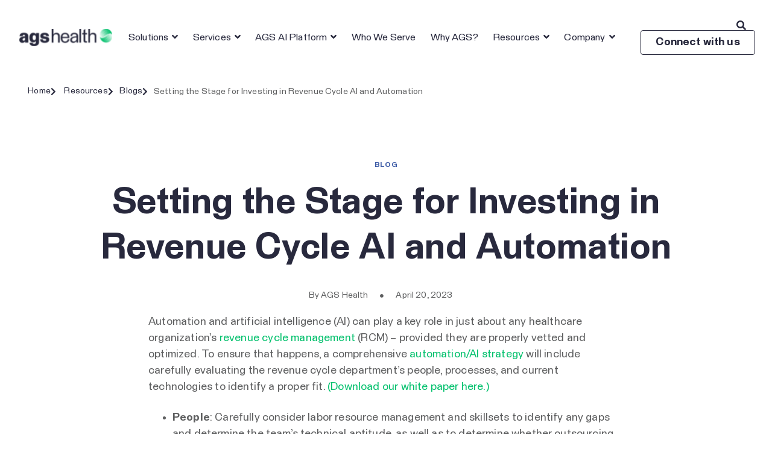

--- FILE ---
content_type: text/css
request_url: https://cdn-bpead.nitrocdn.com/BBpeMUqwtpRtLgerjeQhQjKhWBtMWEQP/assets/static/optimized/rev-6a42aeb/www.agshealth.com/externalFontFace/nitro-min-noimport-79b5d734ac688d669bf55d2d384b10a5-stylesheet.css
body_size: 42
content:
@font-face{font-family:gform-icons-theme;src:url("https://cdn-bpead.nitrocdn.com/BBpeMUqwtpRtLgerjeQhQjKhWBtMWEQP/assets/static/source/rev-6a42aeb/www.agshealth.com/wp-content/plugins/gravityforms/fonts/6fa21caa9f568943134710e05af2972a.gform-icons-theme.woff2") format("woff2");font-weight:400;font-style:normal;font-display:swap}@font-face{font-family:dashicons;src:url("https://cdn-bpead.nitrocdn.com/BBpeMUqwtpRtLgerjeQhQjKhWBtMWEQP/assets/static/source/rev-6a42aeb/www.agshealth.com/wp-includes/fonts/cc26977e9557edbbc60f1255fb1de6ee.dashicons.eot");src:url("https://cdn-bpead.nitrocdn.com/BBpeMUqwtpRtLgerjeQhQjKhWBtMWEQP/assets/static/source/rev-6a42aeb/www.agshealth.com/wp-includes/fonts/cc26977e9557edbbc60f1255fb1de6ee.dashicons.ttf") format("truetype");font-weight:400;font-style:normal;font-display:swap}

--- FILE ---
content_type: image/svg+xml
request_url: https://cdn-bpead.nitrocdn.com/BBpeMUqwtpRtLgerjeQhQjKhWBtMWEQP/assets/images/optimized/rev-4fe21ea/www.agshealth.com/wp-content/uploads/2022/09/AGS-Health-Logo.svg
body_size: 30519
content:
<svg width="156" height="28" viewBox="0 0 156 28" fill="none" xmlns="http://www.w3.org/2000/svg" xmlns:xlink="http://www.w3.org/1999/xlink">
<mask id="mask0_2321_1974" style="mask-type:alpha" maskUnits="userSpaceOnUse" x="0" y="0" width="156" height="28">
<rect width="155.351" height="28" fill="url(#pattern0)"/>
</mask>
<g mask="url(#mask0_2321_1974)">
<rect x="133" width="22" height="28" fill="#05C16E"/>
<rect width="129" height="28" fill="#28293D"/>
</g>
<defs>
<pattern id="pattern0" patternContentUnits="objectBoundingBox" width="1" height="1">
<use xlink:href="#image0_2321_1974" transform="scale(0.000790514 0.00438597)"/>
</pattern>
<image id="image0_2321_1974" width="1265" height="228" xlink:href="[data-uri]"/>
</defs>
</svg>


--- FILE ---
content_type: application/javascript
request_url: https://cdn-bpead.nitrocdn.com/BBpeMUqwtpRtLgerjeQhQjKhWBtMWEQP/assets/static/optimized/rev-6a42aeb/www.agshealth.com/wp-content/plugins/embedpress/assets/js/nitro-min-front.js
body_size: 9596
content:
let epGlobals={};(function(e){"use strict";function t(e){if(document.readyState!=="loading"){e()}else{document.addEventListener("DOMContentLoaded",e)}}t(function(){let e={forceObject:true};let t=document.querySelectorAll(".embedpress-embed-document-pdf");if(t.length){t.forEach(function(t,o,n){let a=t.dataset["emid"];let s=t.dataset["emsrc"];PDFObject?.embed(s,"."+a,e)})}if(typeof epGlobals.youtubeChannelGallery==="function"){epGlobals.youtubeChannelGallery()}});function o(){var e,t;document.querySelectorAll("iframe").forEach(function(o){if(o.width&&o.height){e=parseFloat(o.width)/parseFloat(o.height);t=parseFloat(window.getComputedStyle(o.parentElement,null).width.replace("px",""));o.style.maxWidth="100%";o.style.maxHeight=Math.round(t/e).toString()+"px"}})}epGlobals.handlePosterImageLoad=function(){var e=document.querySelectorAll(".plyr__poster");e.forEach(function(e){if(e){var t=document.querySelectorAll("[data-playerid]");t.forEach(function(t){var o=new MutationObserver(function(o,n){var a=window.getComputedStyle(e);if(a.getPropertyValue("background-image")!=="none"){setTimeout(function(){t.style.opacity="1"},200);n.disconnect()}});o.observe(e,{attributes:true,attributeFilter:["style"]})})}})};o();window.onresize=o;function n(e,t){return!!e.className.match(new RegExp("(\\s|^)"+t+"(\\s|$)"))}function a(e,t){if(!n(e,t))e.className+=" "+t}function s(e,t){if(n(e,t)){var o=new RegExp("(\\s|^)"+t+"(\\s|$)");e.className=e.className.replace(o," ")}}if(!Element.prototype.matches){Element.prototype.matches=Element.prototype.matchesSelector||Element.prototype.webkitMatchesSelector||Element.prototype.mozMatchesSelector||Element.prototype.msMatchesSelector||Element.prototype.oMatchesSelector||function(e){var t=(this.document||this.ownerDocument).querySelectorAll(e),o=t.length;while(--o>=0&&t.item(o)!==this){}return o>-1}}var r=function(e,t,o,n){e.addEventListener(t,function(e){var t=e.target;while(t&&t!==this){if(t.matches(o)){n.call(t,e)}t=t.parentNode}})};function i(e,t,o){var n=c();if(!n)return;var a=t?"POST":"GET";n.open(a,e,true);if(t){n.setRequestHeader("Content-type","application/x-www-form-urlencoded")}n.onreadystatechange=function(){if(n.readyState!=4)return;if(n.status!=200&&n.status!=304){return}o(n)};if(n.readyState==4)return;n.send(t)}var l=[function(){return new XMLHttpRequest},function(){return new ActiveXObject("Msxml3.XMLHTTP")},function(){return new ActiveXObject("Msxml2.XMLHTTP.6.0")},function(){return new ActiveXObject("Msxml2.XMLHTTP.3.0")},function(){return new ActiveXObject("Msxml2.XMLHTTP")},function(){return new ActiveXObject("Microsoft.XMLHTTP")}];function c(){var e=false;for(var t=0;t<l.length;t++){try{e=l[t]()}catch(e){continue}break}return e}epGlobals.youtubeChannelGallery=function(){var e=document.getElementsByClassName("ep-player-wrap");if(e&&e.length){for(var t=0,o=e.length;o>t;t++){d(e[t])}}};function d(e){r(e,"click",".item",function(t){var o="https://www.youtube.com/embed/";var n=this.getAttribute("data-vid");var a=e.getElementsByTagName("iframe");if(n){if(a){var s=a[0].src.replace(/(.*\/embed\/)([^\?&"'>]+)(.+)?/,`$1${n}$3`);if(s.indexOf("autoplay")>0){s=s.replace("autoplay=0","autoplay=1")}else{s+="&autoplay=1"}a[0].src=s;e.scrollIntoView()}}});var t=1;let o=e.querySelector(".ep-youtube__content__block").getAttribute("data-unique-id");let n=e.querySelector(".ep-youtube__content__block");let a=n.parentElement;let s=a.querySelector("[data-channel-url]").getAttribute("data-channel-url");r(e,"click",".ep-next, .ep-prev",function(n){const a=n.target.closest(".ose-youtube").getAttribute("data-total-pages");const r=n.target.closest(".ose-youtube").classList;const l=document.querySelector(`.${r[1]} .embedpress-page-active`);if(l){document.querySelector(`.${r[1]} .embedpress-page-active`).classList.remove("embedpress-page-active")}var c=this.classList.contains("ep-next");if(c){t++}else{t--}var d={action:"youtube_rest_api",playlistid:this.getAttribute("data-playlistid"),pagetoken:this.getAttribute("data-pagetoken"),pagesize:this.getAttribute("data-pagesize"),channelUrl:s,currentpage:t};var p=[];for(var u in d){var m=encodeURIComponent(u);var f=encodeURIComponent(d[u]);p.push(m+"="+f)}p=p.join("&");var h=e.getElementsByClassName("ep-youtube__content__block");e.setAttribute("data-current-page",t);let g=1;i(eplocalize.ajaxurl,p,function(e){if(h&&h[0]&&e.responseText){var o=JSON.parse(e.responseText);h[0].outerHTML=o.html;var n=h[0].getElementsByClassName("current-page");if(n&&n[0]){n[0].textContent=t}}});const y=setInterval(()=>{g++;if(e.querySelector(".ep-youtube__content__block")){const n=e.querySelector(".ep-youtube__content__block").getAttribute("data-unique-id");if(n!==o&&e.querySelector(`[data-page="${t}"]`)){e.querySelector(`[data-page="${t}"]`).classList.add("embedpress-page-active");o=n;clearInterval(y)}}if(g>100){clearInterval(y)}},100)})}const p=()=>{e(".embedpress-gutenberg-wrapper .ep-nft-gallery-wrapper").each(function(){let t=`[data-nftid='${e(this).data("nftid")}']`;let o=e(t).data("loadmorelabel");let n=e(t+" .nft-loadmore").data("iconcolor");let a=`<svg width="18" height="18" fill="${n||"#fff"}" viewBox="0 0 24 24" xmlns="http://www.w3.org/2000/svg"><style>.spinner_GuJz{transform-origin:center;animation:spinner_STY6 1.5s linear infinite}@keyframes spinner_STY6{100%{transform:rotate(360deg)}}</style><g class="spinner_GuJz"><circle cx="3" cy="12" r="2"/><circle cx="21" cy="12" r="2"/><circle cx="12" cy="21" r="2"/><circle cx="12" cy="3" r="2"/><circle cx="5.64" cy="5.64" r="2"/><circle cx="18.36" cy="18.36" r="2"/><circle cx="5.64" cy="18.36" r="2"/><circle cx="18.36" cy="5.64" r="2"/></g></svg>`;e(t+` .ep_nft_item`).slice(0,e(t).data("itemparpage")).show();e(".embedpress-gutenberg-wrapper .ep-nft-gallery-wrapper .ep-loadmore-wrapper button").css("display","flex");e(t+" .nft-loadmore").click(function(n){e(this).html(o+a);e(this).prop("disabled",true);setTimeout(function(){e(t+" .nft-loadmore").text(o);e(t+" .nft-loadmore").prop("disabled",false);e(t+" .ep_nft_item:hidden").slice(0,e(t).data("itemparpage")).fadeIn("slow");if(e(t+" .ep_nft_item:hidden").length==0){e(t+" .nft-loadmore").fadeOut("slow")}},500)})})};if(e(".embedpress-gutenberg-wrapper .ep-nft-gallery-wrapper").length>0){p()}const u=(t,o)=>{var n=jQuery(o).closest("form").find('input[name="ep_client_id"]').val();var a=jQuery(`input[name="pass_${n}"]`).val();var s=jQuery(`input[name="post_id"]`).val();const r=jQuery(o).closest(".password-form-container").find('input[type="submit"]').val();const i=jQuery(o).data("unlocking-text");var l={"action":"lock_content_form_handler","client_id":n,"password":a,"post_id":s};jQuery("#"+t+"-"+n+' .password-form input[type="submit"]').val(i);jQuery.post(eplocalize.ajaxurl,l,function(a){if(a.success){if(!a.embedHtml){jQuery("#"+t+"-"+n+' .password-form input[type="submit"]').val(r);jQuery("#"+t+"-"+n+' .password-form input[type="password"]').val("");jQuery(o).closest(".password-form-container").find(".error-message").removeClass("hidden")}else{jQuery("#"+t+"-"+n+" .ep-embed-content-wraper").html(a.embedHtml);if(jQuery("#"+t+"-"+n+" .ose-youtube").length>0){epGlobals.youtubeChannelGallery()}if(e(".embedpress-gutenberg-wrapper .ep-nft-gallery-wrapper").length>0){p()}document.querySelector("#"+t+"-"+n+" .ep-embed-content-wraper")?.classList?.remove("plyr-initialized");if(typeof initPlayer==="function"){initPlayer(document.querySelector("#"+t+"-"+n+" .ep-embed-content-wraper"))}if(eplocalize.is_pro_plugin_active){const e=document.querySelector("#"+t+"-"+n+" [data-sponsored-id]");if(typeof adInitialization==="function"){adInitialization(e,e?.getAttribute("data-ad-index"))}}}}else{jQuery("#password-error_"+n).html(a.form);jQuery("#password-error_"+n).show()}},"json")};jQuery(".ep-gutenberg-content .password-form").submit(function(e){e.preventDefault();u("ep-gutenberg-content",this)});jQuery(".ep-shortcode-content .password-form").submit(function(e){e.preventDefault();u("ep-shortcode-content",this)});window.addEventListener("load",function(e){const t=new URLSearchParams(window.location.search);const o=t.get("hash");const n=document.getElementById(o);if(n){n.scrollIntoView({behavior:"smooth"})}});const m=(e,t="",o)=>{let n=JSON.parse(e);let a='<svg aria-label="Like" class="x1lliihq x1n2onr6" color="#262626" fill="#262626" height="24" viewBox="0 0 24 24" width="24"><path d="M16.792 3.904A4.989 4.989 0 0 1 21.5 9.122c0 3.072-2.652 4.959-5.197 7.222-2.512 2.243-3.865 3.469-4.303 3.752-.477-.309-2.143-1.823-4.303-3.752C5.141 14.072 2.5 12.167 2.5 9.122a4.989 4.989 0 0 1 4.708-5.218 4.21 4.21 0 0 1 3.675 1.941c.84 1.175.98 1.763 1.12 1.763s.278-.588 1.11-1.766a4.17 4.17 0 0 1 3.679-1.938m0-2a6.04 6.04 0 0 0-4.797 2.127 6.052 6.052 0 0 0-4.787-2.127A6.985 6.985 0 0 0 .5 9.122c0 3.61 2.55 5.827 5.015 7.97.283.246.569.494.853.747l1.027.918a44.998 44.998 0 0 0 3.518 3.018 2 2 0 0 0 2.174 0 45.263 45.263 0 0 0 3.626-3.115l.922-.824c.293-.26.59-.519.885-.774 2.334-2.025 4.98-4.32 4.98-7.94a6.985 6.985 0 0 0-6.708-7.218Z"/></svg>';if(n.like_count>0){a='<svg aria-label="Unlike" class="x1lliihq x1n2onr6" color="#FF3040" fill="#FF3040" height="24" viewBox="0 0 48 48" width="24"><path d="M34.6 3.1c-4.5 0-7.9 1.8-10.6 5.6-2.7-3.7-6.1-5.5-10.6-5.5C6 3.1 0 9.6 0 17.6c0 7.3 5.4 12 10.6 16.5.6.5 1.3 1.1 1.9 1.7l2.3 2c4.4 3.9 6.6 5.9 7.6 6.5.5.3 1.1.5 1.6.5s1.1-.2 1.6-.5c1-.6 2.8-2.2 7.8-6.8l2-1.8c.7-.6 1.3-1.2 2-1.7C42.7 29.6 48 25 48 17.6c0-8-6-14.5-13.4-14.5z"/></svg>'}const s='<svg aria-label="Comment" class="x1lliihq x1n2onr6" color="#000" height="24" viewBox="0 0 24 24" width="24"><path d="M20.656 17.008a9.993 9.993 0 1 0-3.59 3.615L22 22Z" fill="none" stroke="currentColor" stroke-linejoin="round" stroke-width="2"/></svg>';const r='<svg width="20" height="20" viewBox="0 0 0.6 0.6" data-name="Layer 1" xmlns="http://www.w3.org/2000/svg"><path stroke-width="1" d="m.543.282-.2-.2A.025.025 0 0 0 .3.1v.089a.275.275 0 0 0-.25.274V.5a.025.025 0 0 0 .045.015.3.3 0 0 1 .197-.101L.3.413V.5a.025.025 0 0 0 .043.018l.2-.2a.025.025 0 0 0 0-.035M.35.44V.388A.025.025 0 0 0 .325.363L.286.365a.35.35 0 0 0-.185.074.225.225 0 0 1 .224-.201A.025.025 0 0 0 .35.213V.16L.49.3Z"/></svg>';const i='<svg width="18" height="18" viewBox="0 0 0.338 0.338" fill="none" xmlns="http://www.w3.org/2000/svg"><path d="M.248.079H.27M.102.012h.135a.09.09 0 0 1 .09.09v.135a.09.09 0 0 1-.09.09H.102a.09.09 0 0 1-.09-.09V.102a.09.09 0 0 1 .09-.09ZM.17.237a.068.068 0 1 1 0-.135.068.068 0 0 1 0 .135Z" stroke="#000" stroke-width=".032"/></svg>';const l=e.user_info;let c=new Date(n.timestamp);c=c.toLocaleString("en-US",{day:"numeric",month:"short",year:"numeric"});let d=new Date(n.timestamp);d=d.toLocaleString("en-US",{hour12:false,hour:"numeric",minute:"numeric",second:"numeric"});let p=n.caption?n.caption:"";const u=/(#\w+)/g;const m=e=>{const t=e.substring(1);const o=`https://www.instagram.com/explore/tags/${t}`;return`<span class="tag-wrapper"><a target="_blank" href="${o}">${e}</a></span>`};p=p.replace(u,m);let f="";if(n.media_type==="CAROUSEL_ALBUM"){f+=`<div class="popup-carousel"><div class="cg-carousel__track js-carousel__track">`;n.children.data?.map(e=>{if(e.media_type?.toLowerCase()==="video"){f+=`<video width="630" class="popup-media-image cg-carousel__slide js-carousel__slide" controls src="${e.media_url||""}" alt="${e.caption||""}" controlsList="nodownload"></video>`}else{f+=`<img width="630" class="popup-media-image cg-carousel__slide js-carousel__slide" src="${e.media_url||""}" alt="${e.caption||""}" />`}});f+=`</div></div>`;f+=`<div class="cg-carousel__btns">
                    <button class="cg-carousel__btn js-carousel__prev-1"><svg width="20" height="30" viewBox="-5 0 23 23" xmlns="http://www.w3.org/2000/svg"><path d="M11.24.29.361 10.742l-.06.054a.97.97 0 0 0-.301.642v.124a.97.97 0 0 0 .3.642l.054.044L11.239 22.71a1.061 1.061 0 0 0 1.459 0 .964.964 0 0 0 0-1.402l-10.15-9.746 10.15-9.87a.964.964 0 0 0 0-1.402 1.061 1.061 0 0 0-1.459 0Z" fill="#fff"/></svg></button>

                    <button class="cg-carousel__btn js-carousel__next-1"><svg width="20" height="30" viewBox="-5 0 23 23" xmlns="http://www.w3.org/2000/svg"><path d="m1.76.29 10.879 10.452.06.054a.97.97 0 0 1 .301.642v.124a.97.97 0 0 1-.3.642l-.054.044L1.761 22.71a1.061 1.061 0 0 1-1.459 0 .964.964 0 0 1 0-1.402l10.15-9.746-10.15-9.87a.964.964 0 0 1 0-1.402 1.061 1.061 0 0 1 1.459 0Z" fill="#fff"/></svg></button>
                </div>`}else{if(n.media_type?.toLowerCase()==="video"){f+=`<video width="630" class="popup-media-image" controls src="${n.media_url||""}" alt="${n.caption||""}"></video>`}else{f+=`<img width="630" class="popup-media-image" src="${n.media_url||""}" alt="${n.caption||""}" />`}}let h=`https://www.instagram.com/${n.username}/`;if(t){n.username="#"+t;h=`https://www.instagram.com/explore/tags/${t}/`}let g="";if(eplocalize.is_pro_plugin_active&&o==="business"){if(n.show_likes_count=="true"){g+=`
                    <div class="embedpress-inline popup-like-button"><a target="_blank" href="${n.permalink}">${a} ${n.like_count||0}</a></div> 
                `}if(n.show_comments_count=="true"){g+=`
                    <div class="embedpress-inline"><a target="_blank" href="${n.permalink}">${s} ${n.comments_count||0}</a></div>
                `}}let y="";if(n.popup_follow_button_text=="false"){n.popup_follow_button_text=""}if(n.popup_follow_button=="true"||n.popup_follow_button=="yes"){y=`<div class="insta-followbtn">
                <a target="_new" href="${h}" type="button" class="btn btn-primary">${n.popup_follow_button_text}</a>
            </div>`}let v="";v+=`
        <div class="popup-container">
                <div class="popup-md-9 white">
                    <div class="embedpress-popup-block embedpress-popup-img" id="post-${n.id}">
                        ${f}
                    </div>
                </div>
                <div class="popup-md-3 red">
                    <div class="embedpress-popup-block embedpress-popup-info">
                        <div class="embedpress-popup-header">
                            <div class="embedpress-popup-header-img"> <a target="_blank" href="${h}"
                                    target="_blank" class="embedpress-href">
                                     <img decoding="async" loading="lazy" class="embedpress-popup-round" src="${n.profile_picture_url}" width="30" height="30"> <span class="embedpress-popup-username">${n.username}</span>
                                </a>
                            </div>
                            ${y}
                        </div>
                        <div class="embedpress-popup-text">${p}</div>
                        <div class="embedpress-popup-stats">
                            ${g}
                                <div class="embedpress-inline">
                                <div class="embedpress-popup-share-buttons"> <a
                                        href="https://www.facebook.com/sharer/sharer.php?u=${n.permalink}" target="_blank">
                                        <span class="dashicons dashicons-facebook"></span></a> <a
                                        href="https://twitter.com/intent/tweet?url=${n.permalink}"
                                        target="_blank"><span>
                                        <svg viewBox="0 0 18 18" aria-hidden="true" class="r-4qtqp9 r-yyyyoo r-dnmrzs r-bnwqim r-1plcrui r-lrvibr r-lrsllp r-18jsvk2 r-16y2uox r-8kz0gk" width="18" height="18"><path d="M13.683 1.688h2.481l-5.42 6.195 6.377 8.43h-4.993L8.217 11.2l-4.474 5.113H1.26l5.798-6.626L.941 1.688H6.06l3.535 4.673zm-.871 13.14h1.375L5.313 3.095H3.838z"/></svg>
                                        </span></a>                                       
                                        <a href="https://www.linkedin.com/shareArticle?mini=true&amp;url=${n.permalink}"
                                        target="_blank"><span class="dashicons dashicons-linkedin"></span></a> <a
                                        href="https://pinterest.com/pin/create/button/?url=${n.permalink}"
                                        target="_blank"><span class="dashicons dashicons-pinterest"></span></a></div>
                                <div class="embedpress-href embedpress-popup-share">${r}</div>
                            </div><div class="embedpress-inline embedpress-popup-instagram-buttons"><a
                                    href="${n.permalink}" target="_blank"
                                    class="embedpress-href">${i}</a></div>
                        </div>
                        
                    </div>
                </div>
            </div>
        `;return v};epGlobals.instaPopup=e=>{e?.addEventListener("click",function(t){const o=t.target.closest(".insta-gallery-item");if(o){const s=o.dataset.postdata;const r=o.getAttribute("data-insta-postid");const i=e?.closest(".instagram-container")?.getAttribute("data-connected-acc-type");let l="";if(o.closest(".instagram-container").getAttribute("data-hashtag")){l=o?.closest(".instagram-container")?.getAttribute("data-hashtag")}const c=t.target.closest(".ose-instagram-feed")?.querySelector(".insta-popup");if(c){c.style.display="block"}var n=t.target.closest(".ose-instagram-feed");if(n){var a=n.querySelector(".popup-is-initialized");if(a){a.innerHTML=m(s,l,i)}}if(!document.querySelector(`#post-${r}`)?.classList.contains("carousel-is-initialized")){const e=new CgCarousel(`#post-${r}`,{slidesPerView:1,loop:true},{});const t=document.querySelector(`#post-${r} .js-carousel__next-1`);t?.addEventListener("click",()=>e.next());const o=document.querySelector(`#post-${r} .js-carousel__prev-1`);o?.addEventListener("click",()=>e.prev());document.querySelector(`#post-${r}`)?.classList.add("carousel-is-initialized")}}})};const f=document.querySelectorAll(".embedpress-gutenberg-wrapper .insta-gallery");if(f.length>0){f.forEach(e=>{epGlobals.instaPopup(e)})}e(".popup-close").click(function(t){e(".insta-popup").hide();e(".popup-container").remove()});e(document).on("click",function(t){if(t.target.classList.contains("popup-wrapper")){e(".insta-popup").hide();e(".popup-container").remove()}});const h=document.querySelectorAll(".ose-instagram-feed");epGlobals.initializeTabs=e=>{t("ALL");e.addEventListener("click",function(o){const n=o.target;if(!n){return}if(e.querySelector(".load-more-button-container")&&(n.getAttribute("data-media-type")==="VIDEO"||n.getAttribute("data-media-type")==="CAROUSEL_ALBUM")){e.querySelector(".load-more-button-container").style.display="none"}else if(e.querySelector(".load-more-button-container")&&n.getAttribute("data-media-type")==="ALL"){e.querySelector(".load-more-button-container").style.display="flex"}if(n.matches(".tabs li")){if(n.classList.contains("active")){return}else{const o=n.getAttribute("data-media-type");t(o);const a=e.querySelectorAll(".tabs li");a.forEach(e=>e.classList.remove("active"));n.classList.add("active")}}});function t(t){const o=e.getElementsByClassName("insta-gallery-item");for(let e=0;e<o.length;e++){const n=o[e];if(t==="ALL"||n.getAttribute("data-media-type")===t){n.style.display="block"}else{n.style.display="none"}}}};epGlobals.instaLoadMore=()=>{e(".insta-load-more-button").off("click").on("click",function(t){const o=e(this);const n=o.closest(".load-more-button-container");const a=n.data("loadmorekey");const s=o.closest(".instagram-container").data("connected-acc-type");const r=o.closest(".instagram-container").data("feed-type");const i=o.closest(".instagram-container").data("hashtag-id");const l=o.closest(".instagram-container").data("uid");let c=n.data("loaded-posts")||0;let d=n.data("posts-per-page")||0;const p=JSON.stringify(o.closest(".instagram-container").data("params"));const u=o.closest(".instagram-container");const m=`<svg class="insta-loadmore-spinicon" width="18" height="18" fill="${"#fff"}" viewBox="0 0 24 24" xmlns="http://www.w3.org/2000/svg"><style>.spinner_GuJz{transform-origin:center;animation:spinner_STY6 1.5s linear infinite}@keyframes spinner_STY6{100%{transform:rotate(360deg)}}</style><g class="spinner_GuJz"><circle cx="3" cy="12" r="2"/><circle cx="21" cy="12" r="2"/><circle cx="12" cy="21" r="2"/><circle cx="12" cy="3" r="2"/><circle cx="5.64" cy="5.64" r="2"/><circle cx="18.36" cy="18.36" r="2"/><circle cx="5.64" cy="18.36" r="2"/><circle cx="18.36" cy="5.64" r="2"/></g></svg>`;if(u.find(".insta-loadmore-spinicon").length===0){o.append(m)}o.attr("disabled",true);var f={"action":"loadmore_data_handler","user_id":l,"loaded_posts":c,"posts_per_page":d,"feed_type":r,"connected_account_type":s,"loadmore_key":a,"params":p,"_nonce":eplocalize.nonce};if(r==="hashtag_type"){f.hashtag_id=i}jQuery.post(eplocalize.ajaxurl,f,function(t){if(t.total_feed_posts>=t.next_post_index){var a=e(t.html);u.find(".insta-gallery").append(a);o.removeAttr("disabled");u.find(".insta-loadmore-spinicon").remove();c=t.next_post_index;n.data("loaded-posts",c);const s=n.closest(".ose-instagram-feed")[0];epGlobals.initializeTabs(s);if(t.total_feed_posts===t.next_post_index){n.remove()}}else{n.remove()}})})};if(h.length>0){h.forEach(function(e){epGlobals.initializeTabs(e)})}if(e(".embedpress-gutenberg-wrapper .ose-instagram-feed").length>0){epGlobals.instaLoadMore()}e(document).on({mouseenter:function(){e(".embedpress-popup-share-buttons").addClass("show")},mouseleave:function(){var t=e(".embedpress-popup-share-buttons");setTimeout(function(){if(!t.is(":hover"))t.removeClass("show")},200)}},".embedpress-href.embedpress-popup-share, .embedpress-popup-share-buttons");e(document).on({mouseenter:function(){e(this).addClass("show")},mouseleave:function(){e(this).removeClass("show")}},".embedpress-popup-share-buttons")})(jQuery);document.addEventListener("DOMContentLoaded",function(){epGlobals.initCarousel=(e,t,o)=>{const n={slidesPerView:t.slideshow,spacing:t.spacing,loop:t.loop,autoplay:t.autoplay,transitionSpeed:t.transitionspeed,autoplaySpeed:t.autoplayspeed,arrows:t.arrows,breakpoints:{768:{slidesPerView:parseInt(t.slideshow)-1},1024:{slidesPerView:parseInt(t.slideshow)}}};const a=new CgCarousel(e,n,{});const s=document.querySelector(`[data-carouselid="${o}"] #js-carousel__next-1`);s?.addEventListener("click",()=>a.next());const r=document.querySelector(`[data-carouselid="${o}"] #js-carousel__prev-1`);r?.addEventListener("click",()=>a.prev())};const e=document.querySelectorAll(".ep-embed-content-wraper");if(e.length>0){e.forEach(e=>{const t=e.getAttribute("data-carouselid");if(!t)return;let o=e.getAttribute(`data-carousel-options`);o=JSON.parse(o);const n=`[data-carouselid="${t}"] .embedpress-insta-container`;if(o.arrows){document.querySelector(`[data-carouselid="${t}"] .cg-carousel__btns`).classList.remove("hidden")}epGlobals.initCarousel(n,o,t)})}const t=document.querySelectorAll("[data-youtube-channel-carousel]");if(t.length>0){t.forEach(e=>{const t=e.getAttribute("data-youtube-channel-carousel");if(!t)return;const o=`[data-youtube-channel-carousel="${t}"] .youtube__content__body`;const n={slidesPerView:2,autoplay:true,loop:true,breakpoints:{768:{slidesPerView:2},1024:{slidesPerView:4}}}})}});document.addEventListener("DOMContentLoaded",()=>{const e=document.querySelector(".youtube-carousel");if(!e){return}const t=document.querySelectorAll(".item");const o=document.querySelector(".preview");const n=document.querySelector(".next");let a=h();const s=t.length;let r=0;function i(){const t=-r*(100/a);e.style.transform=`translateX(${t}%)`}function l(){const e=s-(r+a);if(e>=a){r+=a}else if(e>0){r+=e}else{r=0}i()}function c(){if(r>0){r-=a;if(r<0){r=0}}else{r=s-a}i()}n?.addEventListener("click",l);o?.addEventListener("click",c);let d=false;const p=3e3;let u;function m(){u=setInterval(l,p)}function f(){clearInterval(u)}if(d){m();e.addEventListener("mouseover",f);e.addEventListener("mouseout",m)}window.addEventListener("resize",()=>{a=h();i()});function h(){const e=window.innerWidth;if(e>=1024){return 3}else if(e>=768){return 2}else{return 1}}});jQuery(window).on("elementor/frontend/init",function(){var e=function(e,t){let o=e[0].className;let n="."+o.split(" ").join(".");const a=()=>{const e='<svg width="18" height="18" fill="#fff" viewBox="0 0 24 24" xmlns="http://www.w3.org/2000/svg"><style>.spinner_GuJz{transform-origin:center;animation:spinner_STY6 1.5s linear infinite}@keyframes spinner_STY6{100%{transform:rotate(360deg)}}</style><g class="spinner_GuJz"><circle cx="3" cy="12" r="2"/><circle cx="21" cy="12" r="2"/><circle cx="12" cy="21" r="2"/><circle cx="12" cy="3" r="2"/><circle cx="5.64" cy="5.64" r="2"/><circle cx="18.36" cy="18.36" r="2"/><circle cx="5.64" cy="18.36" r="2"/><circle cx="18.36" cy="5.64" r="2"/></g></svg>';t(".elementor-widget-embedpres_elementor .ep-nft-gallery-wrapper").each(function(){let o=`.elementor-widget-embedpres_elementor [data-nftid='${t(this).data("nftid")}']`;let n=t(o).data("loadmorelabel");t(o+` .ep_nft_item`).slice(0,t(o).data("itemparpage")).show();t(".elementor-widget-embedpres_elementor .ep-nft-gallery-wrapper .ep-loadmore-wrapper button").css("display","flex");t(o+" .nft-loadmore").click(function(a){t(this).html(n+e);t(this).prop("disabled",true);setTimeout(function(){t(o+" .nft-loadmore").text(n);t(o+" .nft-loadmore").prop("disabled",false);t(o+" .ep_nft_item:hidden").slice(0,t(o).data("itemparpage")).fadeIn("slow");if(t(o+" .ep_nft_item:hidden").length==0){t(o+" .nft-loadmore").fadeOut("slow")}},500)})})};if(t(".elementor-widget-embedpres_elementor .ep-nft-gallery-wrapper").length>0){a()}const s=(e,o)=>{var n=jQuery(o).closest("form").find('input[name="ep_client_id"]').val();var s=jQuery(`input[name="pass_${n}"]`).val();var r=jQuery(`input[name="post_id"]`).val();const i=jQuery(o).closest(".password-form-container").find('input[type="submit"]').val();const l=jQuery(o).data("unlocking-text");var c={"action":"lock_content_form_handler","client_id":n,"password":s,"post_id":r};jQuery("#"+e+"-"+n+' .password-form input[type="submit"]').val(l);jQuery.post(eplocalize.ajaxurl,c,function(s){if(s.success){if(!s.embedHtml){jQuery("#"+e+"-"+n+' .password-form input[type="submit"]').val(i);jQuery("#"+e+"-"+n+' .password-form input[type="password"]').val("");jQuery(o).closest(".password-form-container").find(".error-message").removeClass("hidden")}else{if(t(".ep-content-locked").has("#"+e+"-"+n).length){t(".ep-content-locked").removeClass("ep-content-locked")}jQuery("#"+e+"-"+n+" .ep-embed-content-wraper").html(s.embedHtml);t("#"+e+"-"+n).removeClass("ep-content-protection-enabled");if(jQuery("#"+e+"-"+n+" .ose-youtube").length>0){epGlobals.youtubeChannelGallery()}if(t(".elementor-widget-embedpres_elementor .ep-nft-gallery-wrapper").length>0){a()}}}else{jQuery("#password-error_"+n).html(s.form);jQuery("#password-error_"+n).show()}},"json")};jQuery(".ep-elementor-content .password-form").submit(function(e){e.preventDefault();s("ep-elementor-content",this)});const r=document.querySelectorAll(".ep-embed-content-wrapper");if(r.length>0){r.forEach(e=>{e.classList.add("class-content-wrapper");const t=e.getAttribute("data-carouselid");if(!t)return;let o=e.getAttribute(`data-carousel-options`);o=JSON.parse(o);const n=`[data-carouselid="${t}"] .embedpress-insta-container`;if(o.arrows){document.querySelector(`[data-carouselid="${t}"] .cg-carousel__btns`).classList.remove("hidden")}epGlobals.initCarousel(n,o,t)})}const i=document.querySelector(`${n} .ose-instagram-feed`);const l=document.querySelector(`${n} .insta-gallery`);if(i){epGlobals.initializeTabs(i)}if(l){epGlobals.instaPopup(l);t(".popup-close").click(function(e){t(".insta-popup").hide();t(".popup-container").remove()})}if(t(".elementor-widget-embedpres_elementor .ose-instagram-feed").length>0){epGlobals.instaLoadMore()}};const t=function(e,t){window.epAdIndex=typeof window.epAdIndex==="undefined"?0:window.epAdIndex+1;let o=e[0].className;let n="."+o.split(" ").join(".");const a=document.querySelector(n+" [data-sponsored-id]");if(jQuery("body").hasClass("elementor-editor-active")&&eplocalize.is_pro_plugin_active){adInitialization(a,window.epAdIndex)}};elementorFrontend.hooks.addAction("frontend/element_ready/embedpres_elementor.default",e);elementorFrontend.hooks.addAction("frontend/element_ready/embedpress_pdf.default",e);elementorFrontend.hooks.addAction("frontend/element_ready/embedpres_document.default",e);elementorFrontend.hooks.addAction("frontend/element_ready/embedpres_elementor.default",t);elementorFrontend.hooks.addAction("frontend/element_ready/embedpres_elementor.default",epGlobals.handlePosterImageLoad)});function presentationModeForIOS(e){e?.forEach(function(e){e.onload=function(){var t=e.contentDocument||e.contentWindow.document;var o=t?.querySelector("#presentationMode.presentationMode");o?.addEventListener("click",function(){e.classList.toggle("presentationModeEnabledIosDevice")});t?.addEventListener("keydown",function(t){if(t.keyCode===27){e.classList.remove("presentationModeEnabledIosDevice")}})}})}function isIOSDevice(){return/iPhone|iPad|iPod/i.test(navigator.userAgent)}if(isIOSDevice()){var e=document.querySelectorAll(".embedpress-embed-document-pdf");presentationModeForIOS(e)}document.addEventListener("DOMContentLoaded",epGlobals.handlePosterImageLoad);jQuery(document).ready(function(e){let t=-1;function o(){const t=`
            <div id="videoPopup" class="video-popup">
                <div class="video-popup-content">
                    <span class="close">&times;</span>
                    <div class="video-popup-inner-content">
                        <iframe id="videoIframe" frameborder="0" allowfullscreen allow="accelerometer; autoplay; clipboard-write; encrypted-media; gyroscope; picture-in-picture"></iframe>
                        <div id="videoDescription"></div>
                    </div>
                    <div class="popup-controls">
                        <span id="prevVideo" class="nav-icon prev-icon">&#10094;</span>
                        <span id="nextVideo" class="nav-icon next-icon">&#10095;</span>
                    </div>
                </div>
            </div>`;return e(t).appendTo("body")}function n(i){const l=e(".layout-grid .item, .layout-list .item, .layout-carousel .item");if(i>=0&&i<l.length){e("#videoPopup").remove();t=i;const c=e(l[t]).data("vid");const d=o();const p=d.find("#videoIframe");const u=d.find("#videoDescription");const m=d.find(".close");const f=d.find("#nextVideo");const h=d.find("#prevVideo");if(c){r(c,p,u);d.show();s(f,h,l);m.on("click",()=>{a(d)});e(window).on("click",function(t){if(e(t.target).is(d)){a(d)}});f.on("click",function(){if(t>=0&&t<l.length-1){n(t+1)}});h.on("click",function(){if(t>0){n(t-1)}})}}}function a(e){e.remove();t=-1}function s(e,o,n){o.toggle(t>0);e.toggle(t<n.length-1)}function r(t,o,n){const a={action:"fetch_video_description",vid:t};e.post(eplocalize.ajaxurl,a,function(e){if(e.success){o.attr("src",`https://www.youtube.com/embed/${t}?autoplay=1`);n.html(e.data.description)}else{console.error("Error fetching video data:",e?.data?.error)}})}e(document).on("click",".layout-grid .item, .layout-list .item, .layout-carousel .item",function(){const t=e(".layout-grid .item, .layout-list .item, .layout-carousel .item");const o=t.index(this);n(o)})});jQuery(document).ready(function(e){let t=0;const o=e(".photo-item");function n(){if(e("#ep-popup-overlay").length===0){const n=`
            <div class="popup-overlay" id="ep-popup-overlay" style="display: none!important">
               
                <div class="popup">
                    <span class="close-btn" id="close-btn">
                        <svg width="20" height="20" viewBox="0 0 0.6 0.6" fill="none" xmlns="http://www.w3.org/2000/svg"><path d="M.132.132a.025.025 0 0 1 .035 0L.3.265.432.133a.025.025 0 1 1 .035.035L.335.3l.132.132a.025.025 0 0 1-.035.035L.3.335.168.467A.025.025 0 0 1 .133.432L.265.3.132.168a.025.025 0 0 1 0-.035" fill="#fff"/></svg>
                    </span>
                    <button class="prev-btn" id="prev-btn">
                        <svg width="20" height="20" viewBox="0 0 0.6 0.6" data-name="Flat Color" xmlns="http://www.w3.org/2000/svg" class="icon flat-color"><path d="M.525.275h-.39L.268.143A.025.025 0 1 0 .233.108L.058.283a.025.025 0 0 0 0 .035l.175.175a.025.025 0 0 0 .035 0 .025.025 0 0 0 0-.035L.135.325h.39a.025.025 0 0 0 0-.05" style="fill:#fff"/></svg>
                    </button>
                    <div id="popup-content" class="loading">
                        <div class="photo-loader"></div>
                        <img id="popup-image" src="" style="display:none;" loading="lazy" />
                    </div>
                    <button class="next-btn" id="next-btn">
                        <svg width="20" height="20" viewBox="0 0 0.6 0.6" data-name="Flat Color" xmlns="http://www.w3.org/2000/svg" class="icon flat-color"><path d="M.543.282.368.107a.025.025 0 0 0-.035.035l.133.132H.075a.025.025 0 0 0 0 .05h.39L.332.456a.025.025 0 0 0 0 .035.025.025 0 0 0 .035 0L.542.316a.025.025 0 0 0 0-.035" style="fill:#fff"/></svg>
                    </button>
                </div>
            </div>`;e("body").append(n);const s=`
            <style>
                .popup #popup-content .photo-loader {
                    display: none;
                }
                .popup #popup-content.loading .photo-loader {
                    width: 40px;
                    height: 40px;
                    border: 4px solid #fff;
                    border-top: 4px solid transparent;
                    border-radius: 50%;
                    animation: spin 1s linear infinite;
                    margin: 40px auto;
                    display: block;
                }
                @keyframes spin {
                    0% { transform: rotate(0deg); }
                    100% { transform: rotate(360deg); }
                }
            </style>`;e("head").append(s);e("#ep-popup-overlay").on("click",function(t){if(e(t.target).is("#ep-popup-overlay")||e(t.target).is(".popup")){e("#ep-popup-overlay").hide()}});e("#close-btn").on("click",function(){e("#ep-popup-overlay").hide()});e("#prev-btn").on("click",function(){t=(t-1+o.length)%o.length;a()});e("#next-btn").on("click",function(){t=(t+1)%o.length;a()})}}function a(){const n=o.eq(t).find("img").attr("data-photo-src");const a=e("#popup-image");const s=e("#popup-content");s.addClass("loading");a.hide();const r=new Image;r.src=n;r.onload=function(){a.attr("src",n);s.removeClass("loading");a.fadeIn()}}e(".photo-item").on("click",function(){t=o.index(this);n();a();e("#ep-popup-overlay").show()})});jQuery(document).ready(function(){const e=jQuery(".enabled-auto-pause audio, .enabled-auto-pause video");function t(t){e.each(function(){if(this!==t[0]){this.pause()}})}e.on("play",function(){t(jQuery(this))})});

--- FILE ---
content_type: application/javascript
request_url: https://cdn-bpead.nitrocdn.com/BBpeMUqwtpRtLgerjeQhQjKhWBtMWEQP/assets/static/optimized/rev-6a42aeb/www.agshealth.com/wp-content/plugins/ooohboi-steroids-for-elementor/assets/js/nitro-min-ooohboi-steroids.js
body_size: 1777
content:
"use strict";(function(e,t){var o=e(t);o.on("elementor/frontend/init",function(){var t=elementorModules.frontend.handlers.Base.extend({onInit:function e(){elementorModules.frontend.handlers.Base.prototype.onInit.apply(this,arguments);this.initSectionExtends()},isBreakingBad:function(){return this.$element.hasClass("ob-is-breaking-bad")},isInnerSection:function(){return this.$element.hasClass("elementor-inner-section")},onElementChange:function(e){if(e==="_ob_bbad_use_it"){if("yes"===this.getElementSettings("_ob_bbad_use_it")){this.$element.addClass("ob-is-breaking-bad");if(this.isInnerSection())this.$element.addClass("ob-bb-inner")}else{this.$element.removeClass("ob-is-breaking-bad");if(this.isInnerSection())this.$element.removeClass("ob-bb-inner")}}if(e==="_ob_bbad_sssic_use"&&this.isInnerSection()){if("yes"===this.getElementSettings("_ob_bbad_sssic_use"))this.$element.addClass("ob-is-sticky-inner-section");else this.$element.removeClass("ob-is-sticky-inner-section")}},initSectionExtends:function(){if(this.isEdit){if("yes"===this.getElementSettings("_ob_bbad_use_it")&&!this.isBreakingBad()){this.$element.addClass("ob-is-breaking-bad");if(this.isInnerSection())this.$element.addClass("ob-bb-inner")}}if("yes"===this.getElementSettings("_ob_bbad_sssic_use")&&this.isInnerSection()){if(this.isEdit)this.$element.addClass("ob-is-sticky-inner-section");var e=this.$element.closest(".elementor-widget-wrap");if(e.length)e.addClass("ob-sssic-wrapper")}}});var r=elementorModules.frontend.handlers.Base.extend({onInit:function e(){elementorModules.frontend.handlers.Base.prototype.onInit.apply(this,arguments);var e=navigator.userAgent.toLowerCase();if(e.indexOf("chrome")>-1)this.teleporterChromeResize();this.initColumnExtends()},teleporterChromeResize:function(){if(!this.isTeleporter())return;var e=this;var t=this.$element.attr("data-id");o.on("resize",function(){e.$element.closest(".ob-is-teleporter").addClass("ob-chrome-resize");clearTimeout(t);t=setTimeout(function(){var t=parseInt(e.$element.closest(".ob-is-teleporter").css("height"));var o="";if(o.length)o.css({"height":t});else{e.$element.find(".elementor-widget-wrap").first().css({"height":t})}e.$element.closest(".ob-is-teleporter").removeClass("ob-chrome-resize")},500)});o.trigger("resize")},isTeleporter:function(){return this.$element.hasClass("ob-is-teleporter")},isWidgetStalkerCol:function(){return this.$element.hasClass("ob-is-stalker")},initColumnExtends:function(){if(!this.isEdit){var e={};try{e=JSON.parse(this.$element.attr("data-settings"))}catch(e){return}if(undefined!==e._ob_bbad_link){var t=e._ob_bbad_link;if(""===t.url){this.$element.removeClass("bb-column-link");return}else{this.$element.addClass("bb-column-link")}this.$element.off("click.bb");this.$element.on("click.bb",function(){if(t.is_external)window.open(t.url);else location.href=t.url})}}if(this.isEdit&&"use-teleporter"===this.getElementSettings("_ob_teleporter_use")){this.$element.addClass("ob-is-teleporter");this.$element.find(".elementor-widget-wrap").first().addClass("ob-tele-midget");this.doTeleporterEditor()}if(!this.isEdit&&this.isTeleporter()){this.$element.find(".elementor-widget-wrap").first().addClass("ob-tele-midget");this.doTeleporter()}if(this.isEdit&&"yes"===this.getElementSettings("_ob_bbad_is_stalker")){this.$element.addClass("ob-is-stalker")}},onElementChange:function(e){if(e==="_ob_teleporter_overlay_color"){this.$element.find('div[class*="ob-teleporter-"] > .ob-tele-overlay').css("background-color",this.getElementSettings("_ob_teleporter_overlay_color"))}else if(e==="_ob_teleporter_no_pass_tablet"){if("no-tablet"===this.getElementSettings("_ob_teleporter_no_pass_tablet"))this.$element.addClass("ob-tele-no-tablet");else this.$element.removeClass("ob-tele-no-tablet")}else if(e==="_ob_teleporter_no_pass_mobile"){if("no-mobile"===this.getElementSettings("_ob_teleporter_no_pass_mobile"))this.$element.addClass("ob-tele-no-mobile");else this.$element.removeClass("ob-tele-no-mobile")}if(e==="_ob_bbad_is_stalker"){this.routeWidgetStalkerCol()}},routeWidgetStalkerCol:function(){if(!this.isWidgetStalkerCol()&&"yes"===this.getElementSettings("_ob_bbad_is_stalker"))this.$element.addClass("ob-is-stalker");else this.$element.removeClass("ob-is-stalker")},doTeleporterEditor:function(){if("use-teleporter"!==this.getElementSettings("_ob_teleporter_use"))return;var t=this.$element.find(".elementor-widget-wrap").first();if(t.length){t.wrapInner('<div class="widget-wrap-children" />');if(t.find(".elementor-background-overlay").first().length){t.find(".elementor-background-overlay").first().insertBefore(t.find(".elementor-background-overlay").first().parent())}}if("do-pass"!==this.getElementSettings("_ob_teleporter_pass"))return;var o=this;var r=this.$element;var s=this.$element.attr("data-id");if("no-tablet"===this.getElementSettings("_ob_teleporter_no_pass_tablet"))this.$element.addClass("ob-tele-no-tablet");if("no-mobile"===this.getElementSettings("_ob_teleporter_no_pass_mobile"))this.$element.addClass("ob-tele-no-mobile");var n="section"===this.getElementSettings("_ob_teleporter_pass_element")?this.$element.closest(".elementor-section"):this.$element.closest(".elementor-container");if(!n.length)return;n.css("overflow","hidden");var i=this.getElementSettings("_ob_teleporter_pass_effect");var l='<div class="ob-teleporter-'+s+" ob-tele-eff-"+i+'" data-id-teleporter="'+s+'"><div class="ob-tele-overlay" style="background-color: '+this.getElementSettings("_ob_teleporter_overlay_color")+';"></div></div>';if(!e(".ob-teleporter-"+s).length)this.$element.prepend(l);this.$element.off("mouseenter mouseleave");this.$element.on("mouseenter mouseleave",function(t){if("mouseenter"===t.type){if("no-tablet"===o.getElementSettings("_ob_teleporter_no_pass_tablet")&&"tablet"===elementorFrontend.getCurrentDeviceMode())return;if("no-mobile"===o.getElementSettings("_ob_teleporter_no_pass_mobile")&&"mobile"===elementorFrontend.getCurrentDeviceMode())return;if("do-pass"!==o.getElementSettings("_ob_teleporter_pass"))return;var i={"background-color":e(".ob-teleporter-"+s).css("background-color"),"background-image":e(".ob-teleporter-"+s).css("background-image"),"background-position":e(".ob-teleporter-"+s).css("background-position"),"background-size":e(".ob-teleporter-"+s).css("background-size"),"background-repeat":e(".ob-teleporter-"+s).css("background-repeat")};if("section"===o.getElementSettings("_ob_teleporter_pass_element")){var l=n.children().not(".elementor-container").detach();n.addClass("ob-tele-mom-hover").prepend(e(".ob-teleporter-"+s));n.prepend(l)}else{n.addClass("ob-tele-mom-hover").prepend(e(".ob-teleporter-"+s))}e(".ob-teleporter-"+s).css(i).hide();e(".ob-teleporter-"+s).addClass("ob-teleporter-hover").show()}else{n.removeClass("ob-tele-mom-hover");setTimeout(function(){e(".ob-teleporter-"+s).removeAttr("style").removeClass("ob-teleporter-hover");r.prepend(e(".ob-teleporter-"+s))},100)}})},doTeleporter:function(){var t={};try{t=JSON.parse(this.$element.attr("data-settings"))}catch(e){return}if("use-teleporter"!==t._ob_teleporter_use)return;var o=this.$element.find(".elementor-widget-wrap").first();if(o.length){o.wrapInner('<div class="widget-wrap-children" />');if(o.find(".elementor-background-overlay").first().length){o.find(".elementor-background-overlay").first().insertBefore(o.find(".elementor-background-overlay").first().parent())}}var r=this.$element;var s=this.$element.attr("data-id");if("no-tablet"===t._ob_teleporter_no_pass_tablet)this.$element.addClass("ob-tele-no-tablet");if("no-mobile"===t._ob_teleporter_no_pass_mobile)this.$element.addClass("ob-tele-no-mobile");if(undefined!==t._ob_teleporter_link){var n=t._ob_teleporter_link;if(""===n.url)return;this.$element.off("click.obTeleporter");this.$element.on("click.obTeleporter",function(){if(n.is_external)window.open(n.url);else location.href=n.url})}if("do-pass"!==t._ob_teleporter_pass)return;var i="section"===t._ob_teleporter_pass_element?this.$element.closest(".elementor-section"):this.$element.closest(".elementor-container");if(!i.length)return;i.css("overflow","hidden");var l=t._ob_teleporter_pass_effect;var a='<div class="ob-teleporter-'+s+" ob-tele-eff-"+l+'" data-id-teleporter="'+s+'"><div class="ob-tele-overlay" style="background-color: '+t._ob_teleporter_overlay_color+';"></div>';if(!e(".ob-teleporter-"+s).length)this.$element.prepend(a);this.$element.off("mouseenter mouseleave");this.$element.on("mouseenter",function(){if("no-tablet"===t._ob_teleporter_no_pass_tablet&&"tablet"===elementorFrontend.getCurrentDeviceMode())return;if("no-mobile"===t._ob_teleporter_no_pass_mobile&&"mobile"===elementorFrontend.getCurrentDeviceMode())return;var o={"background-color":e(".ob-teleporter-"+s).css("background-color"),"background-image":e(".ob-teleporter-"+s).css("background-image"),"background-position":e(".ob-teleporter-"+s).css("background-position"),"background-size":e(".ob-teleporter-"+s).css("background-size"),"background-repeat":e(".ob-teleporter-"+s).css("background-repeat")};if("section"===t._ob_teleporter_pass_element){var r=i.children().not(".elementor-container").detach();i.addClass("ob-tele-mom-hover").prepend(e(".ob-teleporter-"+s));i.prepend(r)}else i.addClass("ob-tele-mom-hover").prepend(e(".ob-teleporter-"+s));e(".ob-teleporter-"+s).css(o).hide();e(".ob-teleporter-"+s).show().addClass("ob-teleporter-hover")});this.$element.on("mouseleave",function(){i.removeClass("ob-tele-mom-hover");setTimeout(function(){e(".ob-teleporter-"+s).removeAttr("style").removeClass("ob-teleporter-hover");r.prepend(e(".ob-teleporter-"+s))},100)})}});var s={"section":t,"column":r};e.each(s,function(e,t){elementorFrontend.hooks.addAction("frontend/element_ready/"+e,function(e){elementorFrontend.elementsHandler.addHandler(t,{$element:e})})})})})(jQuery,window);